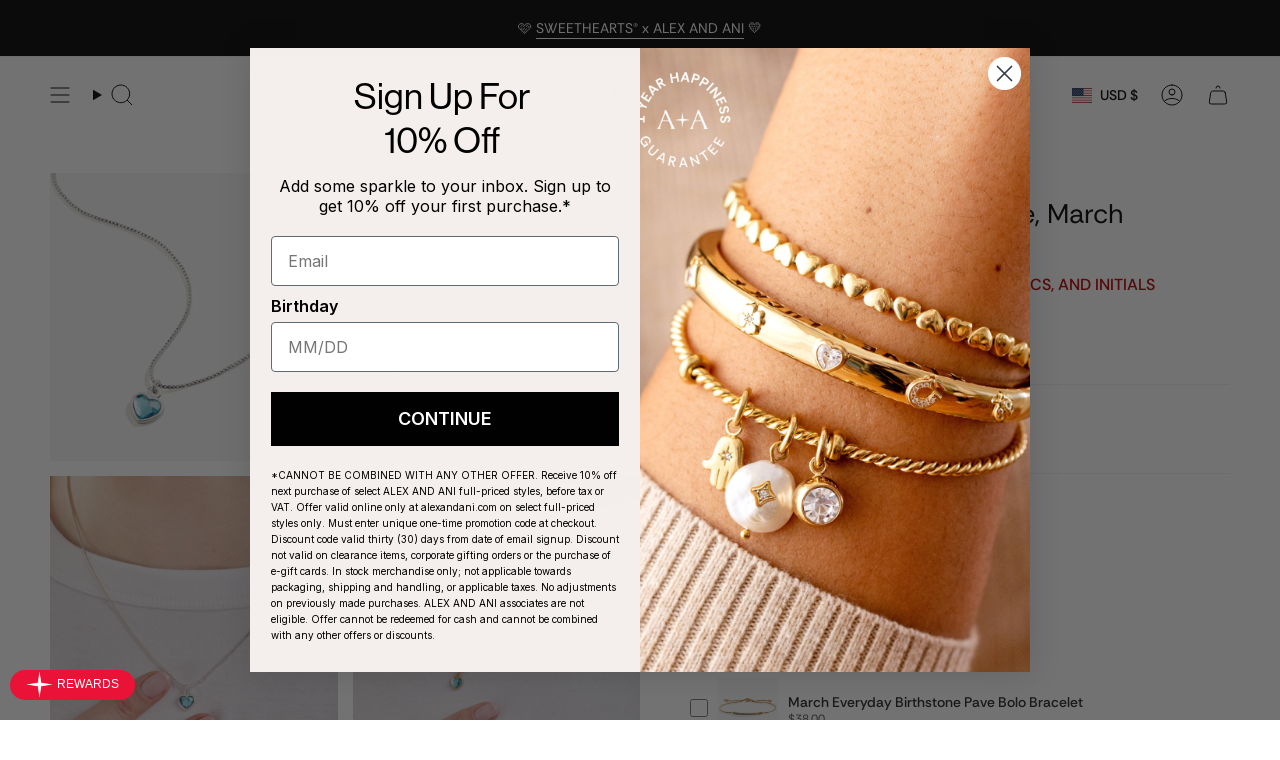

--- FILE ---
content_type: text/html; charset=utf-8
request_url: https://www.alexandani.com/products/aquamarine-heart-necklace-march-birthstone?section_id=api-product-grid-item
body_size: 987
content:
<div id="shopify-section-api-product-grid-item" class="shopify-section">

<div data-api-content><div class="grid-item product-item product-item--swatches product-item--centered product-item--outer-text  "
    id="product-item--api-product-grid-item-6651455570023"
    style="--swatch-size: var(--swatch-size-filters);"
    data-grid-item
  >
    <div class="product-item__image double__image" data-product-image>

      <a class="product-link" href="/products/aquamarine-heart-necklace-march-birthstone" aria-label="Aquamarine Heart Necklace, March Birthstone" data-product-link="/products/aquamarine-heart-necklace-march-birthstone"><div class="product-item__bg" data-product-image-default>

      <figure class="image-wrapper image-wrapper--cover lazy-image lazy-image--backfill is-loading" style="--aspect-ratio: 1;" data-aos="img-in"
  data-aos-delay="||itemAnimationDelay||"
  data-aos-duration="800"
  data-aos-anchor="||itemAnimationAnchor||"
  data-aos-easing="ease-out-quart"><img src="//www.alexandani.com/cdn/shop/products/aquamarine-heart-necklace-march-birthstone-front-A22ENHRT3SS.jpg?crop=center&amp;height=2000&amp;v=1649250409&amp;width=2000" alt="Silver" width="2000" height="2000" loading="eager" srcset="//www.alexandani.com/cdn/shop/products/aquamarine-heart-necklace-march-birthstone-front-A22ENHRT3SS.jpg?v=1649250409&amp;width=136 136w, //www.alexandani.com/cdn/shop/products/aquamarine-heart-necklace-march-birthstone-front-A22ENHRT3SS.jpg?v=1649250409&amp;width=160 160w, //www.alexandani.com/cdn/shop/products/aquamarine-heart-necklace-march-birthstone-front-A22ENHRT3SS.jpg?v=1649250409&amp;width=180 180w, //www.alexandani.com/cdn/shop/products/aquamarine-heart-necklace-march-birthstone-front-A22ENHRT3SS.jpg?v=1649250409&amp;width=220 220w, //www.alexandani.com/cdn/shop/products/aquamarine-heart-necklace-march-birthstone-front-A22ENHRT3SS.jpg?v=1649250409&amp;width=254 254w, //www.alexandani.com/cdn/shop/products/aquamarine-heart-necklace-march-birthstone-front-A22ENHRT3SS.jpg?v=1649250409&amp;width=284 284w, //www.alexandani.com/cdn/shop/products/aquamarine-heart-necklace-march-birthstone-front-A22ENHRT3SS.jpg?v=1649250409&amp;width=292 292w, //www.alexandani.com/cdn/shop/products/aquamarine-heart-necklace-march-birthstone-front-A22ENHRT3SS.jpg?v=1649250409&amp;width=320 320w, //www.alexandani.com/cdn/shop/products/aquamarine-heart-necklace-march-birthstone-front-A22ENHRT3SS.jpg?v=1649250409&amp;width=480 480w, //www.alexandani.com/cdn/shop/products/aquamarine-heart-necklace-march-birthstone-front-A22ENHRT3SS.jpg?v=1649250409&amp;width=528 528w, //www.alexandani.com/cdn/shop/products/aquamarine-heart-necklace-march-birthstone-front-A22ENHRT3SS.jpg?v=1649250409&amp;width=640 640w, //www.alexandani.com/cdn/shop/products/aquamarine-heart-necklace-march-birthstone-front-A22ENHRT3SS.jpg?v=1649250409&amp;width=720 720w, //www.alexandani.com/cdn/shop/products/aquamarine-heart-necklace-march-birthstone-front-A22ENHRT3SS.jpg?v=1649250409&amp;width=960 960w, //www.alexandani.com/cdn/shop/products/aquamarine-heart-necklace-march-birthstone-front-A22ENHRT3SS.jpg?v=1649250409&amp;width=1080 1080w, //www.alexandani.com/cdn/shop/products/aquamarine-heart-necklace-march-birthstone-front-A22ENHRT3SS.jpg?v=1649250409&amp;width=1296 1296w, //www.alexandani.com/cdn/shop/products/aquamarine-heart-necklace-march-birthstone-front-A22ENHRT3SS.jpg?v=1649250409&amp;width=1512 1512w, //www.alexandani.com/cdn/shop/products/aquamarine-heart-necklace-march-birthstone-front-A22ENHRT3SS.jpg?v=1649250409&amp;width=1728 1728w, //www.alexandani.com/cdn/shop/products/aquamarine-heart-necklace-march-birthstone-front-A22ENHRT3SS.jpg?v=1649250409&amp;width=1950 1950w, //www.alexandani.com/cdn/shop/products/aquamarine-heart-necklace-march-birthstone-front-A22ENHRT3SS.jpg?v=1649250409&amp;width=2000 2000w" sizes="100vw" fetchpriority="high" class=" is-loading ">
</figure>
&nbsp;</div>

          <hover-images class="product-item__bg__under">
                <div class="product-item__bg__slider" data-hover-slider>
                      <div class="product-item__bg__slide"
                        
                        data-hover-slide-touch
                      ><figure class="image-wrapper image-wrapper--cover lazy-image lazy-image--backfill is-loading" style="--aspect-ratio: 1;"><img src="//www.alexandani.com/cdn/shop/products/aquamarine-heart-necklace-march-birthstone-front-A22ENHRT3SS.jpg?crop=center&amp;height=2000&amp;v=1649250409&amp;width=2000" alt="Silver" width="2000" height="2000" loading="lazy" srcset="//www.alexandani.com/cdn/shop/products/aquamarine-heart-necklace-march-birthstone-front-A22ENHRT3SS.jpg?v=1649250409&amp;width=136 136w, //www.alexandani.com/cdn/shop/products/aquamarine-heart-necklace-march-birthstone-front-A22ENHRT3SS.jpg?v=1649250409&amp;width=160 160w, //www.alexandani.com/cdn/shop/products/aquamarine-heart-necklace-march-birthstone-front-A22ENHRT3SS.jpg?v=1649250409&amp;width=180 180w, //www.alexandani.com/cdn/shop/products/aquamarine-heart-necklace-march-birthstone-front-A22ENHRT3SS.jpg?v=1649250409&amp;width=220 220w, //www.alexandani.com/cdn/shop/products/aquamarine-heart-necklace-march-birthstone-front-A22ENHRT3SS.jpg?v=1649250409&amp;width=254 254w, //www.alexandani.com/cdn/shop/products/aquamarine-heart-necklace-march-birthstone-front-A22ENHRT3SS.jpg?v=1649250409&amp;width=284 284w, //www.alexandani.com/cdn/shop/products/aquamarine-heart-necklace-march-birthstone-front-A22ENHRT3SS.jpg?v=1649250409&amp;width=292 292w, //www.alexandani.com/cdn/shop/products/aquamarine-heart-necklace-march-birthstone-front-A22ENHRT3SS.jpg?v=1649250409&amp;width=320 320w, //www.alexandani.com/cdn/shop/products/aquamarine-heart-necklace-march-birthstone-front-A22ENHRT3SS.jpg?v=1649250409&amp;width=480 480w, //www.alexandani.com/cdn/shop/products/aquamarine-heart-necklace-march-birthstone-front-A22ENHRT3SS.jpg?v=1649250409&amp;width=528 528w, //www.alexandani.com/cdn/shop/products/aquamarine-heart-necklace-march-birthstone-front-A22ENHRT3SS.jpg?v=1649250409&amp;width=640 640w, //www.alexandani.com/cdn/shop/products/aquamarine-heart-necklace-march-birthstone-front-A22ENHRT3SS.jpg?v=1649250409&amp;width=720 720w, //www.alexandani.com/cdn/shop/products/aquamarine-heart-necklace-march-birthstone-front-A22ENHRT3SS.jpg?v=1649250409&amp;width=960 960w, //www.alexandani.com/cdn/shop/products/aquamarine-heart-necklace-march-birthstone-front-A22ENHRT3SS.jpg?v=1649250409&amp;width=1080 1080w, //www.alexandani.com/cdn/shop/products/aquamarine-heart-necklace-march-birthstone-front-A22ENHRT3SS.jpg?v=1649250409&amp;width=1296 1296w, //www.alexandani.com/cdn/shop/products/aquamarine-heart-necklace-march-birthstone-front-A22ENHRT3SS.jpg?v=1649250409&amp;width=1512 1512w, //www.alexandani.com/cdn/shop/products/aquamarine-heart-necklace-march-birthstone-front-A22ENHRT3SS.jpg?v=1649250409&amp;width=1728 1728w, //www.alexandani.com/cdn/shop/products/aquamarine-heart-necklace-march-birthstone-front-A22ENHRT3SS.jpg?v=1649250409&amp;width=1950 1950w, //www.alexandani.com/cdn/shop/products/aquamarine-heart-necklace-march-birthstone-front-A22ENHRT3SS.jpg?v=1649250409&amp;width=2000 2000w" sizes="100vw" class=" is-loading ">
</figure>
</div>
                    
                      <div class="product-item__bg__slide"
                        
                          data-hover-slide
                        
                        data-hover-slide-touch
                      ><figure class="image-wrapper image-wrapper--cover lazy-image lazy-image--backfill is-loading" style="--aspect-ratio: 1;"><img src="//www.alexandani.com/cdn/shop/products/aquamarine-heart-necklace-march-birthstone-model-A22ENHRT3SS.jpg?crop=center&amp;height=3681&amp;v=1686234178&amp;width=3681" alt="Gold" width="3681" height="3681" loading="lazy" srcset="//www.alexandani.com/cdn/shop/products/aquamarine-heart-necklace-march-birthstone-model-A22ENHRT3SS.jpg?v=1686234178&amp;width=136 136w, //www.alexandani.com/cdn/shop/products/aquamarine-heart-necklace-march-birthstone-model-A22ENHRT3SS.jpg?v=1686234178&amp;width=160 160w, //www.alexandani.com/cdn/shop/products/aquamarine-heart-necklace-march-birthstone-model-A22ENHRT3SS.jpg?v=1686234178&amp;width=180 180w, //www.alexandani.com/cdn/shop/products/aquamarine-heart-necklace-march-birthstone-model-A22ENHRT3SS.jpg?v=1686234178&amp;width=220 220w, //www.alexandani.com/cdn/shop/products/aquamarine-heart-necklace-march-birthstone-model-A22ENHRT3SS.jpg?v=1686234178&amp;width=254 254w, //www.alexandani.com/cdn/shop/products/aquamarine-heart-necklace-march-birthstone-model-A22ENHRT3SS.jpg?v=1686234178&amp;width=284 284w, //www.alexandani.com/cdn/shop/products/aquamarine-heart-necklace-march-birthstone-model-A22ENHRT3SS.jpg?v=1686234178&amp;width=292 292w, //www.alexandani.com/cdn/shop/products/aquamarine-heart-necklace-march-birthstone-model-A22ENHRT3SS.jpg?v=1686234178&amp;width=320 320w, //www.alexandani.com/cdn/shop/products/aquamarine-heart-necklace-march-birthstone-model-A22ENHRT3SS.jpg?v=1686234178&amp;width=480 480w, //www.alexandani.com/cdn/shop/products/aquamarine-heart-necklace-march-birthstone-model-A22ENHRT3SS.jpg?v=1686234178&amp;width=528 528w, //www.alexandani.com/cdn/shop/products/aquamarine-heart-necklace-march-birthstone-model-A22ENHRT3SS.jpg?v=1686234178&amp;width=640 640w, //www.alexandani.com/cdn/shop/products/aquamarine-heart-necklace-march-birthstone-model-A22ENHRT3SS.jpg?v=1686234178&amp;width=720 720w, //www.alexandani.com/cdn/shop/products/aquamarine-heart-necklace-march-birthstone-model-A22ENHRT3SS.jpg?v=1686234178&amp;width=960 960w, //www.alexandani.com/cdn/shop/products/aquamarine-heart-necklace-march-birthstone-model-A22ENHRT3SS.jpg?v=1686234178&amp;width=1080 1080w, //www.alexandani.com/cdn/shop/products/aquamarine-heart-necklace-march-birthstone-model-A22ENHRT3SS.jpg?v=1686234178&amp;width=1296 1296w, //www.alexandani.com/cdn/shop/products/aquamarine-heart-necklace-march-birthstone-model-A22ENHRT3SS.jpg?v=1686234178&amp;width=1512 1512w, //www.alexandani.com/cdn/shop/products/aquamarine-heart-necklace-march-birthstone-model-A22ENHRT3SS.jpg?v=1686234178&amp;width=1728 1728w, //www.alexandani.com/cdn/shop/products/aquamarine-heart-necklace-march-birthstone-model-A22ENHRT3SS.jpg?v=1686234178&amp;width=1950 1950w, //www.alexandani.com/cdn/shop/products/aquamarine-heart-necklace-march-birthstone-model-A22ENHRT3SS.jpg?v=1686234178&amp;width=3681 3681w" sizes="100vw" class=" is-loading ">
</figure>
</div>
                    </div>
              </hover-images></a>

      <span class="badge-box"
      data-aos="fade"
      data-aos-delay="||itemAnimationDelay||"
      data-aos-duration="800"
      data-aos-anchor="||itemAnimationAnchor||">BOGO 25% OFF</span>
    </div>

    <div class="product-information" data-product-information>
      <div class="product-item__info">
        <a class="product-link" href="/products/aquamarine-heart-necklace-march-birthstone" data-product-link="/products/aquamarine-heart-necklace-march-birthstone">
          <p class="product-item__title">Aquamarine Heart Necklace, March Birthstone</p>

          <div class="product-item__price__holder"><div class="product-item__price" data-product-price>
              
              
              <span class="price sale">
                
                  <span class="sold-out">Sold Out</span>
                
              </span>
              
            </div>
          </div>
        </a><div class="product-item__swatches__holder product-item__swatches__holder--circle product-item__swatches__holder--limited">
            <form class="radio__fieldset radio__fieldset--swatches radio__fieldset--pgi" data-grid-swatch-form data-fieldset>
          <grid-swatch class="selector-wrapper__scrollbar" data-scrollbar data-swatch-handle="aquamarine-heart-necklace-march-birthstone" data-swatch-label=" Finish" data-swatch-values="Silver:silver,Gold:gold"></grid-swatch></form>

            <span class="product-item__swatches__count">
              <span data-swatch-count>&nbsp;</span>
            </span>
          </div></div>
    </div>
  </div></div></div>

--- FILE ---
content_type: text/html; charset=utf-8
request_url: https://www.alexandani.com/apps/options/variants?handles=holiday-bow-gift-box,love-bow-gift-box,evergreen-gift-box,celebration-bow-gift-box
body_size: -480
content:

[
              {
                "id": 41767347847271,
                "product_title": "Holiday Bow Gift Box",
                "title": "Holiday Blue",
                "price": 400,
                "available": false,
                "inventory_management": "shopify",
                "inventory_policy": "deny",
                "inventory_quantity": 0
              }
            
,
              {
                "id": 41767349289063,
                "product_title": "Love Bow Gift Box",
                "title": "Love Red",
                "price": 400,
                "available": true,
                "inventory_management": "shopify",
                "inventory_policy": "deny",
                "inventory_quantity": 8701
              }
            
,
              {
                "id": 41767353548903,
                "product_title": "Classic Bow Gift Box",
                "title": "Classic Plum",
                "price": 400,
                "available": true,
                "inventory_management": "shopify",
                "inventory_policy": "deny",
                "inventory_quantity": 16736
              }
            
,
              {
                "id": 41767349944423,
                "product_title": "Celebration Bow Gift Box",
                "title": "Celebration Purple",
                "price": 400,
                "available": true,
                "inventory_management": "shopify",
                "inventory_policy": "deny",
                "inventory_quantity": 21883
              }
            
]
    

--- FILE ---
content_type: text/html; charset=utf-8
request_url: https://www.alexandani.com/apps/reviews/products?url=https:/www.alexandani.com/products/aquamarine-heart-necklace-march-birthstone
body_size: 1085
content:
 [ { "@context": "http://schema.org",  "@type": "ProductGroup",  "@id": "https://www.alexandani.com/products/aquamarine-heart-necklace-march-birthstone#product_sp_schemaplus", "mainEntityOfPage": { "@type": "WebPage", "@id": "https://www.alexandani.com/products/aquamarine-heart-necklace-march-birthstone#webpage_sp_schemaplus", "sdDatePublished": "2026-01-22T03:23-0500", "sdPublisher": { "@context": "http://schema.org", "@type": "Organization", "@id": "https://schemaplus.io", "name": "SchemaPlus App" } }, "additionalProperty": [    { "@type": "PropertyValue", "name" : "Tags", "value": [  "_badge_BOGO_25%_OFF",  "Birthstone: Aquamarine",  "Code: Not License",  "Collection: Gemstones + Crystals",  "Collection: Gifts",  "Collection: Last Chance",  "Collection: Zodiacs + Birthstones",  "Config: Abandon Cart Eligible",  "Config: Clearance Promo",  "Department: Necklace",  "Discount: Store",  "ExCo: Blue",  "Flow: Low Stock",  "Launch: 04-07-2022",  "Meaning: Love",  "Milestone: Birthday",  "Month: March",  "Necklace Class: Chain",  "Necklace Type: Adjustable Clasp",  "Necklace Type: Charm",  "NuORDER Active: true",  "NuORDER Sync: true",  "Occasion: Anniversary",  "Occasion: Easter",  "Occasion: Galentine's Day",  "Occasion: Mother's Day",  "Occasion: Wedding + Engagement",  "Personalize: Birthstone",  "Price: Clearance",  "Promo: Zodiac BOGO",  "Relationship: Aunt",  "Relationship: Daughter",  "Relationship: Friend",  "Relationship: Goddaughter",  "Relationship: Godmother",  "Relationship: Granddaughter",  "Relationship: Grandmother",  "Relationship: Mother",  "Relationship: Sister",  "Relationship: Wife",  "ROKT: PostPurchase",  "Season: Spring",  "Shop: March Birthdays",  "Shop: Zodiacs + Birthstones",  "Style: Timeless",  "Symbol: All",  "Symbol: Heart",  "Trend: 90's Nostalgia",  "Trend: Love + Luck",  "Type: Core1",  "Upload: Retail",  "Year: 2022",  "Zodiac: Aries"  ] }   ,{"@type": "PropertyValue", "name" : "Finish", "value": [  "Silver",  "Gold"  ] }   ],     "brand": { "@type": "Brand", "name": "Alex and Ani",  "url": "https://www.alexandani.com/collections/vendors?q=Alex%20and%20Ani"  },  "category":"Necklaces", "color": "", "depth":"", "height":"", "itemCondition":"http://schema.org/NewCondition", "logo":"", "manufacturer":"", "material": "", "model":"",  "hasVariant": [         { "@type" : "Product",  "name" : "Silver",   "sku": "A22ENHRT3SS",   "gtin12": "886787203830", "mpn": "",   "image": "https://www.alexandani.com/cdn/shop/products/aquamarine-heart-necklace-march-birthstone-front-A22ENHRT3SS.jpg?v=1649250409&width=600",     "description": "A color representing good health, the Aquamarine Crystal is believed to enhance well-being. It encourages you to clear the mind, build courage, and radiate peace.",  "offers": { "@type": "Offer", "url": "https://www.alexandani.com/products/aquamarine-heart-necklace-march-birthstone?variant=39674918010983", "@id": "39674918010983",  "inventoryLevel": { "@type": "QuantitativeValue", "value": "0" },    "availability": "http://schema.org/OutOfStock",     "price" : 30.0, "priceSpecification": [ { "@type": "UnitPriceSpecification", "price": 30.0, "priceCurrency": "USD" }  ],      "priceCurrency": "USD", "description": "USD-3000-$30.00-$30.00 USD-30.00", "priceValidUntil": "2030-12-21",    "shippingDetails": [  { "@type": "OfferShippingDetails", "shippingRate": { "@type": "MonetaryAmount",    "currency": "USD" }, "shippingDestination": { "@type": "DefinedRegion", "addressCountry": [  ] }, "deliveryTime": { "@type": "ShippingDeliveryTime", "handlingTime": { "@type": "QuantitativeValue", "minValue": "", "maxValue": "", "unitCode": "DAY" }, "transitTime": { "@type": "QuantitativeValue", "minValue": "", "maxValue": "", "unitCode": "DAY" } }  }  ],   "itemCondition":"http://schema.org/NewCondition",  "brand": { "@type": "Brand", "name": "Alex and Ani",  "url": "https://www.alexandani.com/collections/vendors?q=Alex%20and%20Ani"  },  "seller": { "@type": "Organization", "name": "ALEX AND ANI", "@id": "https://www.alexandani.com#organization_sp_schemaplus" } }   },      { "@type" : "Product",  "name" : "Gold",   "sku": "A22ENHRT3SG",   "gtin12": "886787203847", "mpn": "",   "image": "https://www.alexandani.com/cdn/shop/products/aquamarine-heart-necklace-march-birthstone-front-A22ENHRT3SG.jpg?v=1686234178&width=600",     "description": "A color representing good health, the Aquamarine Crystal is believed to enhance well-being. It encourages you to clear the mind, build courage, and radiate peace.",  "offers": { "@type": "Offer", "url": "https://www.alexandani.com/products/aquamarine-heart-necklace-march-birthstone?variant=39674918240359", "@id": "39674918240359",  "inventoryLevel": { "@type": "QuantitativeValue", "value": "0" },    "availability": "http://schema.org/OutOfStock",     "price" : 52.0, "priceSpecification": [ { "@type": "UnitPriceSpecification", "price": 52.0, "priceCurrency": "USD" }  ],      "priceCurrency": "USD", "description": "USD-5200-$52.00-$52.00 USD-52.00", "priceValidUntil": "2030-12-21",    "shippingDetails": [  { "@type": "OfferShippingDetails", "shippingRate": { "@type": "MonetaryAmount",    "currency": "USD" }, "shippingDestination": { "@type": "DefinedRegion", "addressCountry": [  ] }, "deliveryTime": { "@type": "ShippingDeliveryTime", "handlingTime": { "@type": "QuantitativeValue", "minValue": "", "maxValue": "", "unitCode": "DAY" }, "transitTime": { "@type": "QuantitativeValue", "minValue": "", "maxValue": "", "unitCode": "DAY" } }  }  ],   "itemCondition":"http://schema.org/NewCondition",  "brand": { "@type": "Brand", "name": "Alex and Ani",  "url": "https://www.alexandani.com/collections/vendors?q=Alex%20and%20Ani"  },  "seller": { "@type": "Organization", "name": "ALEX AND ANI", "@id": "https://www.alexandani.com#organization_sp_schemaplus" } }   }    ],   "productGroupID":"6651455570023",  "productionDate":"", "purchaseDate":"", "releaseDate":"",  "review": "",   "sku": null,   "mpn": null,  "weight": { "@type": "QuantitativeValue", "unitCode": "LBR", "value": "" }, "width":"",    "description": "A color representing good health, the Aquamarine Crystal is believed to enhance well-being. It encourages you to clear the mind, build courage, and radiate peace.",  "image": [      "https:\/\/www.alexandani.com\/cdn\/shop\/products\/aquamarine-heart-necklace-march-birthstone-front-A22ENHRT3SS.jpg?v=1649250409\u0026width=600"    ,"https:\/\/www.alexandani.com\/cdn\/shop\/products\/aquamarine-heart-necklace-march-birthstone-model-A22ENHRT3SS.jpg?v=1686234178\u0026width=600"    ,"https:\/\/www.alexandani.com\/cdn\/shop\/products\/aquamarine-heart-necklace-march-birthstone-front-A22ENHRT3SG.jpg?v=1686234178\u0026width=600"    ,"https:\/\/www.alexandani.com\/cdn\/shop\/products\/aquamarine-heart-necklace-march-birthstone-model-A22ENHRT3SG.jpg?v=1649250399\u0026width=600"      ,"https:\/\/www.alexandani.com\/cdn\/shop\/products\/aquamarine-heart-necklace-march-birthstone-front-A22ENHRT3SS.jpg?v=1649250409\u0026width=600"    ], "name": "Aquamarine Heart Necklace, March Birthstone", "url": "https://www.alexandani.com/products/aquamarine-heart-necklace-march-birthstone" }      ]

--- FILE ---
content_type: text/css;charset=UTF-8
request_url: https://cached.rebuyengine.com/api/v1/widgets/styles?id=176151&format=css&cache_key=1769054700
body_size: -601
content:
#rebuy-widget-176151 .rebuy-product-block .rebuy-product-info .rebuy-product-title.clickable,.rebuy-recommended-products .rebuy-product-block .rebuy-product-info .rebuy-product-title.clickable{cursor:pointer;pointer-events:auto;text-wrap:auto}#rebuy-widget-176151 .description{text-wrap:auto!important}

--- FILE ---
content_type: text/javascript; charset=utf-8
request_url: https://www.alexandani.com/products/aquamarine-heart-necklace-march-birthstone.js
body_size: 944
content:
{"id":6651455570023,"title":"Aquamarine Heart Necklace, March Birthstone","handle":"aquamarine-heart-necklace-march-birthstone","description":"\u003cp\u003eA color representing good health, the Aquamarine Crystal is believed to enhance well-being. It encourages you to clear the mind, build courage, and radiate peace.\u003c\/p\u003e","published_at":"2022-04-07T05:44:51-04:00","created_at":"2022-03-25T09:20:00-04:00","vendor":"Alex and Ani","type":"Necklaces","tags":["_badge_BOGO_25%_OFF","Birthstone: Aquamarine","Code: Not License","Collection: Gemstones + Crystals","Collection: Gifts","Collection: Last Chance","Collection: Zodiacs + Birthstones","Config: Abandon Cart Eligible","Config: Clearance Promo","Department: Necklace","Discount: Store","ExCo: Blue","Flow: Low Stock","Launch: 04-07-2022","Meaning: Love","Milestone: Birthday","Month: March","Necklace Class: Chain","Necklace Type: Adjustable Clasp","Necklace Type: Charm","NuORDER Active: true","NuORDER Sync: true","Occasion: Anniversary","Occasion: Easter","Occasion: Galentine's Day","Occasion: Mother's Day","Occasion: Wedding + Engagement","Personalize: Birthstone","Price: Clearance","Promo: Zodiac BOGO","Relationship: Aunt","Relationship: Daughter","Relationship: Friend","Relationship: Goddaughter","Relationship: Godmother","Relationship: Granddaughter","Relationship: Grandmother","Relationship: Mother","Relationship: Sister","Relationship: Wife","ROKT: PostPurchase","Season: Spring","Shop: March Birthdays","Shop: Zodiacs + Birthstones","Style: Timeless","Symbol: All","Symbol: Heart","Trend: 90's Nostalgia","Trend: Love + Luck","Type: Core1","Upload: Retail","Year: 2022","Zodiac: Aries"],"price":3000,"price_min":3000,"price_max":5200,"available":false,"price_varies":true,"compare_at_price":6400,"compare_at_price_min":6400,"compare_at_price_max":6400,"compare_at_price_varies":false,"variants":[{"id":39674918010983,"title":"Silver","option1":"Silver","option2":null,"option3":null,"sku":"A22ENHRT3SS","requires_shipping":true,"taxable":true,"featured_image":{"id":29313106051175,"product_id":6651455570023,"position":1,"created_at":"2022-04-06T09:06:11-04:00","updated_at":"2022-04-06T09:06:49-04:00","alt":"Silver","width":2000,"height":2000,"src":"https:\/\/cdn.shopify.com\/s\/files\/1\/0269\/9558\/9223\/products\/aquamarine-heart-necklace-march-birthstone-front-A22ENHRT3SS.jpg?v=1649250409","variant_ids":[39674918010983]},"available":false,"name":"Aquamarine Heart Necklace, March Birthstone - Silver","public_title":"Silver","options":["Silver"],"price":3000,"weight":286,"compare_at_price":6400,"inventory_management":"shopify","barcode":"886787203830","featured_media":{"alt":"Silver","id":21819239497831,"position":1,"preview_image":{"aspect_ratio":1.0,"height":2000,"width":2000,"src":"https:\/\/cdn.shopify.com\/s\/files\/1\/0269\/9558\/9223\/products\/aquamarine-heart-necklace-march-birthstone-front-A22ENHRT3SS.jpg?v=1649250409"}},"quantity_rule":{"min":1,"max":null,"increment":1},"quantity_price_breaks":[],"requires_selling_plan":false,"selling_plan_allocations":[]},{"id":39674918240359,"title":"Gold","option1":"Gold","option2":null,"option3":null,"sku":"A22ENHRT3SG","requires_shipping":true,"taxable":true,"featured_image":{"id":29313106083943,"product_id":6651455570023,"position":3,"created_at":"2022-04-06T09:06:11-04:00","updated_at":"2023-06-08T10:22:58-04:00","alt":"Gold","width":2000,"height":1999,"src":"https:\/\/cdn.shopify.com\/s\/files\/1\/0269\/9558\/9223\/products\/aquamarine-heart-necklace-march-birthstone-front-A22ENHRT3SG.jpg?v=1686234178","variant_ids":[39674918240359]},"available":false,"name":"Aquamarine Heart Necklace, March Birthstone - Gold","public_title":"Gold","options":["Gold"],"price":5200,"weight":286,"compare_at_price":6400,"inventory_management":"shopify","barcode":"886787203847","featured_media":{"alt":"Gold","id":21819239465063,"position":3,"preview_image":{"aspect_ratio":1.001,"height":1999,"width":2000,"src":"https:\/\/cdn.shopify.com\/s\/files\/1\/0269\/9558\/9223\/products\/aquamarine-heart-necklace-march-birthstone-front-A22ENHRT3SG.jpg?v=1686234178"}},"quantity_rule":{"min":1,"max":null,"increment":1},"quantity_price_breaks":[],"requires_selling_plan":false,"selling_plan_allocations":[]}],"images":["\/\/cdn.shopify.com\/s\/files\/1\/0269\/9558\/9223\/products\/aquamarine-heart-necklace-march-birthstone-front-A22ENHRT3SS.jpg?v=1649250409","\/\/cdn.shopify.com\/s\/files\/1\/0269\/9558\/9223\/products\/aquamarine-heart-necklace-march-birthstone-model-A22ENHRT3SS.jpg?v=1686234178","\/\/cdn.shopify.com\/s\/files\/1\/0269\/9558\/9223\/products\/aquamarine-heart-necklace-march-birthstone-front-A22ENHRT3SG.jpg?v=1686234178","\/\/cdn.shopify.com\/s\/files\/1\/0269\/9558\/9223\/products\/aquamarine-heart-necklace-march-birthstone-model-A22ENHRT3SG.jpg?v=1649250399"],"featured_image":"\/\/cdn.shopify.com\/s\/files\/1\/0269\/9558\/9223\/products\/aquamarine-heart-necklace-march-birthstone-front-A22ENHRT3SS.jpg?v=1649250409","options":[{"name":"Finish","position":1,"values":["Silver","Gold"]}],"url":"\/products\/aquamarine-heart-necklace-march-birthstone","media":[{"alt":"Silver","id":21819239497831,"position":1,"preview_image":{"aspect_ratio":1.0,"height":2000,"width":2000,"src":"https:\/\/cdn.shopify.com\/s\/files\/1\/0269\/9558\/9223\/products\/aquamarine-heart-necklace-march-birthstone-front-A22ENHRT3SS.jpg?v=1649250409"},"aspect_ratio":1.0,"height":2000,"media_type":"image","src":"https:\/\/cdn.shopify.com\/s\/files\/1\/0269\/9558\/9223\/products\/aquamarine-heart-necklace-march-birthstone-front-A22ENHRT3SS.jpg?v=1649250409","width":2000},{"alt":"Gold","id":21819240939623,"position":2,"preview_image":{"aspect_ratio":1.0,"height":3681,"width":3681,"src":"https:\/\/cdn.shopify.com\/s\/files\/1\/0269\/9558\/9223\/products\/aquamarine-heart-necklace-march-birthstone-model-A22ENHRT3SS.jpg?v=1686234178"},"aspect_ratio":1.0,"height":3681,"media_type":"image","src":"https:\/\/cdn.shopify.com\/s\/files\/1\/0269\/9558\/9223\/products\/aquamarine-heart-necklace-march-birthstone-model-A22ENHRT3SS.jpg?v=1686234178","width":3681},{"alt":"Gold","id":21819239465063,"position":3,"preview_image":{"aspect_ratio":1.001,"height":1999,"width":2000,"src":"https:\/\/cdn.shopify.com\/s\/files\/1\/0269\/9558\/9223\/products\/aquamarine-heart-necklace-march-birthstone-front-A22ENHRT3SG.jpg?v=1686234178"},"aspect_ratio":1.001,"height":1999,"media_type":"image","src":"https:\/\/cdn.shopify.com\/s\/files\/1\/0269\/9558\/9223\/products\/aquamarine-heart-necklace-march-birthstone-front-A22ENHRT3SG.jpg?v=1686234178","width":2000},{"alt":"Gold","id":21819240972391,"position":4,"preview_image":{"aspect_ratio":1.0,"height":3681,"width":3681,"src":"https:\/\/cdn.shopify.com\/s\/files\/1\/0269\/9558\/9223\/products\/aquamarine-heart-necklace-march-birthstone-model-A22ENHRT3SG.jpg?v=1649250399"},"aspect_ratio":1.0,"height":3681,"media_type":"image","src":"https:\/\/cdn.shopify.com\/s\/files\/1\/0269\/9558\/9223\/products\/aquamarine-heart-necklace-march-birthstone-model-A22ENHRT3SG.jpg?v=1649250399","width":3681}],"requires_selling_plan":false,"selling_plan_groups":[]}

--- FILE ---
content_type: text/javascript; charset=utf-8
request_url: https://www.alexandani.com/products/aquamarine-heart-necklace-march-birthstone.js
body_size: 807
content:
{"id":6651455570023,"title":"Aquamarine Heart Necklace, March Birthstone","handle":"aquamarine-heart-necklace-march-birthstone","description":"\u003cp\u003eA color representing good health, the Aquamarine Crystal is believed to enhance well-being. It encourages you to clear the mind, build courage, and radiate peace.\u003c\/p\u003e","published_at":"2022-04-07T05:44:51-04:00","created_at":"2022-03-25T09:20:00-04:00","vendor":"Alex and Ani","type":"Necklaces","tags":["_badge_BOGO_25%_OFF","Birthstone: Aquamarine","Code: Not License","Collection: Gemstones + Crystals","Collection: Gifts","Collection: Last Chance","Collection: Zodiacs + Birthstones","Config: Abandon Cart Eligible","Config: Clearance Promo","Department: Necklace","Discount: Store","ExCo: Blue","Flow: Low Stock","Launch: 04-07-2022","Meaning: Love","Milestone: Birthday","Month: March","Necklace Class: Chain","Necklace Type: Adjustable Clasp","Necklace Type: Charm","NuORDER Active: true","NuORDER Sync: true","Occasion: Anniversary","Occasion: Easter","Occasion: Galentine's Day","Occasion: Mother's Day","Occasion: Wedding + Engagement","Personalize: Birthstone","Price: Clearance","Promo: Zodiac BOGO","Relationship: Aunt","Relationship: Daughter","Relationship: Friend","Relationship: Goddaughter","Relationship: Godmother","Relationship: Granddaughter","Relationship: Grandmother","Relationship: Mother","Relationship: Sister","Relationship: Wife","ROKT: PostPurchase","Season: Spring","Shop: March Birthdays","Shop: Zodiacs + Birthstones","Style: Timeless","Symbol: All","Symbol: Heart","Trend: 90's Nostalgia","Trend: Love + Luck","Type: Core1","Upload: Retail","Year: 2022","Zodiac: Aries"],"price":3000,"price_min":3000,"price_max":5200,"available":false,"price_varies":true,"compare_at_price":6400,"compare_at_price_min":6400,"compare_at_price_max":6400,"compare_at_price_varies":false,"variants":[{"id":39674918010983,"title":"Silver","option1":"Silver","option2":null,"option3":null,"sku":"A22ENHRT3SS","requires_shipping":true,"taxable":true,"featured_image":{"id":29313106051175,"product_id":6651455570023,"position":1,"created_at":"2022-04-06T09:06:11-04:00","updated_at":"2022-04-06T09:06:49-04:00","alt":"Silver","width":2000,"height":2000,"src":"https:\/\/cdn.shopify.com\/s\/files\/1\/0269\/9558\/9223\/products\/aquamarine-heart-necklace-march-birthstone-front-A22ENHRT3SS.jpg?v=1649250409","variant_ids":[39674918010983]},"available":false,"name":"Aquamarine Heart Necklace, March Birthstone - Silver","public_title":"Silver","options":["Silver"],"price":3000,"weight":286,"compare_at_price":6400,"inventory_management":"shopify","barcode":"886787203830","featured_media":{"alt":"Silver","id":21819239497831,"position":1,"preview_image":{"aspect_ratio":1.0,"height":2000,"width":2000,"src":"https:\/\/cdn.shopify.com\/s\/files\/1\/0269\/9558\/9223\/products\/aquamarine-heart-necklace-march-birthstone-front-A22ENHRT3SS.jpg?v=1649250409"}},"quantity_rule":{"min":1,"max":null,"increment":1},"quantity_price_breaks":[],"requires_selling_plan":false,"selling_plan_allocations":[]},{"id":39674918240359,"title":"Gold","option1":"Gold","option2":null,"option3":null,"sku":"A22ENHRT3SG","requires_shipping":true,"taxable":true,"featured_image":{"id":29313106083943,"product_id":6651455570023,"position":3,"created_at":"2022-04-06T09:06:11-04:00","updated_at":"2023-06-08T10:22:58-04:00","alt":"Gold","width":2000,"height":1999,"src":"https:\/\/cdn.shopify.com\/s\/files\/1\/0269\/9558\/9223\/products\/aquamarine-heart-necklace-march-birthstone-front-A22ENHRT3SG.jpg?v=1686234178","variant_ids":[39674918240359]},"available":false,"name":"Aquamarine Heart Necklace, March Birthstone - Gold","public_title":"Gold","options":["Gold"],"price":5200,"weight":286,"compare_at_price":6400,"inventory_management":"shopify","barcode":"886787203847","featured_media":{"alt":"Gold","id":21819239465063,"position":3,"preview_image":{"aspect_ratio":1.001,"height":1999,"width":2000,"src":"https:\/\/cdn.shopify.com\/s\/files\/1\/0269\/9558\/9223\/products\/aquamarine-heart-necklace-march-birthstone-front-A22ENHRT3SG.jpg?v=1686234178"}},"quantity_rule":{"min":1,"max":null,"increment":1},"quantity_price_breaks":[],"requires_selling_plan":false,"selling_plan_allocations":[]}],"images":["\/\/cdn.shopify.com\/s\/files\/1\/0269\/9558\/9223\/products\/aquamarine-heart-necklace-march-birthstone-front-A22ENHRT3SS.jpg?v=1649250409","\/\/cdn.shopify.com\/s\/files\/1\/0269\/9558\/9223\/products\/aquamarine-heart-necklace-march-birthstone-model-A22ENHRT3SS.jpg?v=1686234178","\/\/cdn.shopify.com\/s\/files\/1\/0269\/9558\/9223\/products\/aquamarine-heart-necklace-march-birthstone-front-A22ENHRT3SG.jpg?v=1686234178","\/\/cdn.shopify.com\/s\/files\/1\/0269\/9558\/9223\/products\/aquamarine-heart-necklace-march-birthstone-model-A22ENHRT3SG.jpg?v=1649250399"],"featured_image":"\/\/cdn.shopify.com\/s\/files\/1\/0269\/9558\/9223\/products\/aquamarine-heart-necklace-march-birthstone-front-A22ENHRT3SS.jpg?v=1649250409","options":[{"name":"Finish","position":1,"values":["Silver","Gold"]}],"url":"\/products\/aquamarine-heart-necklace-march-birthstone","media":[{"alt":"Silver","id":21819239497831,"position":1,"preview_image":{"aspect_ratio":1.0,"height":2000,"width":2000,"src":"https:\/\/cdn.shopify.com\/s\/files\/1\/0269\/9558\/9223\/products\/aquamarine-heart-necklace-march-birthstone-front-A22ENHRT3SS.jpg?v=1649250409"},"aspect_ratio":1.0,"height":2000,"media_type":"image","src":"https:\/\/cdn.shopify.com\/s\/files\/1\/0269\/9558\/9223\/products\/aquamarine-heart-necklace-march-birthstone-front-A22ENHRT3SS.jpg?v=1649250409","width":2000},{"alt":"Gold","id":21819240939623,"position":2,"preview_image":{"aspect_ratio":1.0,"height":3681,"width":3681,"src":"https:\/\/cdn.shopify.com\/s\/files\/1\/0269\/9558\/9223\/products\/aquamarine-heart-necklace-march-birthstone-model-A22ENHRT3SS.jpg?v=1686234178"},"aspect_ratio":1.0,"height":3681,"media_type":"image","src":"https:\/\/cdn.shopify.com\/s\/files\/1\/0269\/9558\/9223\/products\/aquamarine-heart-necklace-march-birthstone-model-A22ENHRT3SS.jpg?v=1686234178","width":3681},{"alt":"Gold","id":21819239465063,"position":3,"preview_image":{"aspect_ratio":1.001,"height":1999,"width":2000,"src":"https:\/\/cdn.shopify.com\/s\/files\/1\/0269\/9558\/9223\/products\/aquamarine-heart-necklace-march-birthstone-front-A22ENHRT3SG.jpg?v=1686234178"},"aspect_ratio":1.001,"height":1999,"media_type":"image","src":"https:\/\/cdn.shopify.com\/s\/files\/1\/0269\/9558\/9223\/products\/aquamarine-heart-necklace-march-birthstone-front-A22ENHRT3SG.jpg?v=1686234178","width":2000},{"alt":"Gold","id":21819240972391,"position":4,"preview_image":{"aspect_ratio":1.0,"height":3681,"width":3681,"src":"https:\/\/cdn.shopify.com\/s\/files\/1\/0269\/9558\/9223\/products\/aquamarine-heart-necklace-march-birthstone-model-A22ENHRT3SG.jpg?v=1649250399"},"aspect_ratio":1.0,"height":3681,"media_type":"image","src":"https:\/\/cdn.shopify.com\/s\/files\/1\/0269\/9558\/9223\/products\/aquamarine-heart-necklace-march-birthstone-model-A22ENHRT3SG.jpg?v=1649250399","width":3681}],"requires_selling_plan":false,"selling_plan_groups":[]}

--- FILE ---
content_type: text/javascript; charset=utf-8
request_url: https://www.alexandani.com/products/love-greeting-card.js
body_size: 1035
content:
{"id":7360880607335,"title":"Love Greeting Card","handle":"love-greeting-card","description":"\u003cp\u003eSend a burst of joy with this playful Love Greeting Card! Perfect for sharing your sweetest messages, it’s designed to make hearts smile and moments memorable. Bright, cheerful, and full of charm—this card turns any occasion into a celebration of love and laughter.\u003c\/p\u003e","published_at":"2025-09-05T14:27:23-04:00","created_at":"2025-08-13T12:45:58-04:00","vendor":"Alex and Ani","type":"Accessories","tags":["_badge_New","Accessories Sub Collection: Gifting","Code: Not License","Collection: Gift Box","Collection: Just In","Collection: Last Chance","Collection: New Arrival","Collection: VDAY2026","Config: Abandon Cart Eligible","Config: Core Promo","Department: Accessories","Final Sale 12.23.25","Flow: Add Envelope","H25: BF Exclusion","Loop: Single Variant","LS26: Galentine","LS26: Girlfriend","LS26: Partner Gifts","New Gift Wrap","Price: Full","Siblings: Greeting Card"],"price":300,"price_min":300,"price_max":300,"available":true,"price_varies":false,"compare_at_price":null,"compare_at_price_min":0,"compare_at_price_max":0,"compare_at_price_varies":false,"variants":[{"id":41767417217127,"title":"Red","option1":"Red","option2":null,"option3":null,"sku":"AAPACKGCLOV25","requires_shipping":true,"taxable":true,"featured_image":{"id":37595895595111,"product_id":7360880607335,"position":1,"created_at":"2025-08-21T11:32:35-04:00","updated_at":"2025-12-05T15:20:14-05:00","alt":"Red","width":2000,"height":2000,"src":"https:\/\/cdn.shopify.com\/s\/files\/1\/0269\/9558\/9223\/files\/love-greeting-card-1-AAPACKGCLOV25.jpg?v=1764966014","variant_ids":[41767417217127]},"available":true,"name":"Love Greeting Card - Red","public_title":"Red","options":["Red"],"price":300,"weight":0,"compare_at_price":null,"inventory_management":"shopify","barcode":"886787001993","featured_media":{"alt":"Red","id":29337107398759,"position":1,"preview_image":{"aspect_ratio":1.0,"height":2000,"width":2000,"src":"https:\/\/cdn.shopify.com\/s\/files\/1\/0269\/9558\/9223\/files\/love-greeting-card-1-AAPACKGCLOV25.jpg?v=1764966014"}},"quantity_rule":{"min":1,"max":null,"increment":1},"quantity_price_breaks":[],"requires_selling_plan":false,"selling_plan_allocations":[]}],"images":["\/\/cdn.shopify.com\/s\/files\/1\/0269\/9558\/9223\/files\/love-greeting-card-1-AAPACKGCLOV25.jpg?v=1764966014","\/\/cdn.shopify.com\/s\/files\/1\/0269\/9558\/9223\/files\/love-greeting-card-3-AAPACKGCLOV25_5feb5d61-1e09-42bd-b89d-dd0b8b21e4e7.jpg?v=1764966014","\/\/cdn.shopify.com\/s\/files\/1\/0269\/9558\/9223\/files\/love-greeting-card-2-AAPACKGCLOV25.jpg?v=1757533541","\/\/cdn.shopify.com\/s\/files\/1\/0269\/9558\/9223\/files\/holiday-greeting-envelope.jpg?v=1757526684"],"featured_image":"\/\/cdn.shopify.com\/s\/files\/1\/0269\/9558\/9223\/files\/love-greeting-card-1-AAPACKGCLOV25.jpg?v=1764966014","options":[{"name":"Color","position":1,"values":["Red"]}],"url":"\/products\/love-greeting-card","media":[{"alt":"Red","id":29337107398759,"position":1,"preview_image":{"aspect_ratio":1.0,"height":2000,"width":2000,"src":"https:\/\/cdn.shopify.com\/s\/files\/1\/0269\/9558\/9223\/files\/love-greeting-card-1-AAPACKGCLOV25.jpg?v=1764966014"},"aspect_ratio":1.0,"height":2000,"media_type":"image","src":"https:\/\/cdn.shopify.com\/s\/files\/1\/0269\/9558\/9223\/files\/love-greeting-card-1-AAPACKGCLOV25.jpg?v=1764966014","width":2000},{"alt":"Red","id":29417207169127,"position":2,"preview_image":{"aspect_ratio":1.0,"height":4438,"width":4437,"src":"https:\/\/cdn.shopify.com\/s\/files\/1\/0269\/9558\/9223\/files\/love-greeting-card-3-AAPACKGCLOV25_5feb5d61-1e09-42bd-b89d-dd0b8b21e4e7.jpg?v=1764966014"},"aspect_ratio":1.0,"height":4438,"media_type":"image","src":"https:\/\/cdn.shopify.com\/s\/files\/1\/0269\/9558\/9223\/files\/love-greeting-card-3-AAPACKGCLOV25_5feb5d61-1e09-42bd-b89d-dd0b8b21e4e7.jpg?v=1764966014","width":4437},{"alt":"Red","id":29337107431527,"position":3,"preview_image":{"aspect_ratio":1.0,"height":3900,"width":3900,"src":"https:\/\/cdn.shopify.com\/s\/files\/1\/0269\/9558\/9223\/files\/love-greeting-card-2-AAPACKGCLOV25.jpg?v=1757533541"},"aspect_ratio":1.0,"height":3900,"media_type":"image","src":"https:\/\/cdn.shopify.com\/s\/files\/1\/0269\/9558\/9223\/files\/love-greeting-card-2-AAPACKGCLOV25.jpg?v=1757533541","width":3900},{"alt":"Red","id":29389164576871,"position":4,"preview_image":{"aspect_ratio":1.0,"height":2000,"width":2000,"src":"https:\/\/cdn.shopify.com\/s\/files\/1\/0269\/9558\/9223\/files\/holiday-greeting-envelope.jpg?v=1757526684"},"aspect_ratio":1.0,"height":2000,"media_type":"image","src":"https:\/\/cdn.shopify.com\/s\/files\/1\/0269\/9558\/9223\/files\/holiday-greeting-envelope.jpg?v=1757526684","width":2000}],"requires_selling_plan":false,"selling_plan_groups":[]}

--- FILE ---
content_type: image/svg+xml
request_url: https://stamped-loyalty.s3.us-west-2.amazonaws.com/331941/816e1245-d608-47ee-9242-c39fc73d5e65/icon.svg?timestamp=1719492400706
body_size: 5523
content:
<svg width="40" height="40" viewBox="0 0 40 40" fill="none" xmlns="http://www.w3.org/2000/svg">
<g clip-path="url(#clip0_1143_13384)">
<path d="M20.0012 3.70312C12.6495 3.70312 6.66797 9.68434 6.66797 17.0364C6.66797 24.388 12.6495 30.3696 20.0012 30.3696C27.3528 30.3696 33.3344 24.388 33.3344 17.0364C33.3344 9.68434 27.3528 3.70312 20.0012 3.70312ZM20.0012 28.8881C13.4662 28.8881 8.14944 23.5713 8.14944 17.0364C8.14944 10.5014 13.4662 5.18459 20.0012 5.18459C26.5362 5.18459 31.853 10.5014 31.853 17.0364C31.853 23.5713 26.5362 28.8881 20.0012 28.8881Z" fill="black"/>
<path d="M21.9227 16.296C22.0753 16.296 22.2279 16.249 22.3581 16.1546C22.6178 15.9658 22.7263 15.6316 22.6272 15.3263L22.0579 13.5747L23.5481 12.4922C23.8078 12.3034 23.9163 11.9692 23.8172 11.6639C23.7181 11.3586 23.4338 11.1521 23.1126 11.1521H21.2709L20.7016 9.40046C20.6025 9.0952 20.3182 8.88867 19.997 8.88867C19.6759 8.88867 19.3916 9.0952 19.2925 9.40046L18.7232 11.1521H16.8815C16.5603 11.1521 16.276 11.3586 16.1769 11.6639C16.0778 11.9692 16.1863 12.3034 16.446 12.4922L17.9362 13.5747L17.3669 15.3263C17.2678 15.6316 17.3763 15.9658 17.636 16.1546C17.8964 16.3434 18.2465 16.3434 18.5069 16.1546L19.997 15.0717L21.4872 16.1546C21.6174 16.249 21.77 16.296 21.9227 16.296ZM20.7515 12.6925C20.4918 12.8813 20.3833 13.2155 20.4824 13.5208L20.5135 13.6159L20.4325 13.557C20.3023 13.4626 20.1497 13.4155 19.997 13.4155C19.8444 13.4155 19.6918 13.4626 19.5616 13.557L19.4806 13.6159L19.5117 13.5208C19.6108 13.2155 19.5023 12.8813 19.2426 12.6925L19.1616 12.6336H19.2614C19.5826 12.6336 19.8668 12.4271 19.9659 12.1218L19.997 12.0259L20.0282 12.1218C20.1273 12.4271 20.4115 12.6336 20.7327 12.6336H20.8325L20.7515 12.6925Z" fill="black"/>
<path d="M29.157 18.3299C29.0579 18.0246 28.7736 17.8181 28.4525 17.8181H26.6108L26.0415 16.0665C25.9424 15.7612 25.6581 15.5547 25.3369 15.5547C25.0157 15.5547 24.7314 15.7612 24.6323 16.0665L24.063 17.8181H22.2213C21.9001 17.8181 21.6159 18.0246 21.5168 18.3299C21.4177 18.6352 21.5262 18.9694 21.7859 19.1582L23.276 20.2407L22.7067 21.992C22.6076 22.2973 22.7161 22.6322 22.9758 22.8203C23.2362 23.0098 23.5863 23.0098 23.8467 22.8203L25.3369 21.7381L26.827 22.8203C26.9572 22.915 27.1099 22.962 27.2625 22.962C27.4151 22.962 27.5678 22.915 27.698 22.8203C27.9577 22.6322 28.0662 22.2973 27.9671 21.992L27.3978 20.2407L28.8879 19.1582C29.1476 18.9694 29.2561 18.6352 29.157 18.3299ZM26.0914 19.3585C25.8317 19.5473 25.7232 19.8815 25.8223 20.1868L25.8534 20.2819L25.7724 20.223C25.6422 20.1286 25.4895 20.0816 25.3369 20.0816C25.1843 20.0816 25.0316 20.1286 24.9014 20.223L24.8204 20.2819L24.8515 20.1868C24.9506 19.8815 24.8421 19.5473 24.5824 19.3585L24.5014 19.2996H24.6012C24.9224 19.2996 25.2067 19.0931 25.3058 18.7878L25.3369 18.692L25.368 18.7878C25.4671 19.0931 25.7514 19.2996 26.0726 19.2996H26.1724L26.0914 19.3585Z" fill="black"/>
<path d="M17.7806 17.8181H15.9389L15.3696 16.0665C15.2705 15.7612 14.9862 15.5547 14.665 15.5547C14.3438 15.5547 14.0596 15.7612 13.9605 16.0665L13.3912 17.8181H11.5494C11.2283 17.8181 10.944 18.0246 10.8449 18.3299C10.7458 18.6352 10.8543 18.9694 11.114 19.1582L12.6041 20.2407L12.0348 21.992C11.9357 22.2973 12.0442 22.6322 12.3039 22.8203C12.5643 23.0098 12.9145 23.0098 13.1749 22.8203L14.665 21.7381L16.1552 22.8203C16.2854 22.915 16.438 22.962 16.5906 22.962C16.7433 22.962 16.8959 22.915 17.0261 22.8203C17.2858 22.6322 17.3943 22.2973 17.2952 21.992L16.7259 20.2407L18.2161 19.1582C18.4758 18.9694 18.5843 18.6352 18.4852 18.3299C18.3861 18.0246 18.1018 17.8181 17.7806 17.8181ZM15.4195 19.3585C15.1598 19.5473 15.0513 19.8815 15.1504 20.1868L15.1815 20.2819L15.1005 20.223C14.9703 20.1286 14.8176 20.0816 14.665 20.0816C14.5124 20.0816 14.3598 20.1286 14.2295 20.223L14.1485 20.2819L14.1796 20.1868C14.2787 19.8815 14.1702 19.5473 13.9105 19.3585L13.8295 19.2996H13.9293C14.2505 19.2996 14.5348 19.0931 14.6339 18.7878L14.665 18.692L14.6961 18.7878C14.7952 19.0931 15.0795 19.2996 15.4007 19.2996H15.5005L15.4195 19.3585Z" fill="black"/>
<path d="M39.7828 32.8093L33.8764 26.9029C35.8632 24.1166 37.0369 20.7123 37.0369 17.0369C37.0369 7.6428 29.3945 0 20 0C10.6055 0 2.9631 7.6428 2.9631 17.0369C2.9631 20.7123 4.13678 24.1166 6.12357 26.9029L0.217175 32.8093C0.00522669 33.0213 -0.0584302 33.3396 0.0565862 33.6166C0.170879 33.8937 0.441421 34.0738 0.740898 34.0738H5.92604V39.2589C5.92604 39.5584 6.10616 39.829 6.38321 39.9432C6.47508 39.9816 6.57129 39.9997 6.66678 39.9997C6.85919 39.9997 7.04872 39.9244 7.1905 39.7827L13.9952 32.978C15.8639 33.6843 17.8869 34.0738 20 34.0738C22.1131 34.0738 24.1361 33.6843 26.0048 32.978L32.8095 39.7827C32.9513 39.9244 33.1408 39.9997 33.3332 39.9997C33.4287 39.9997 33.5249 39.9816 33.6168 39.9432C33.8938 39.829 34.074 39.5584 34.074 39.2589V34.0738H39.2591C39.5586 34.0738 39.8291 33.8937 39.9434 33.6166C40.0584 33.3396 39.9948 33.0213 39.7828 32.8093ZM7.40751 37.4708V33.3331C7.40751 32.9236 7.0762 32.5923 6.66678 32.5923H2.52908L7.0418 28.0796C8.55388 29.8513 10.4198 31.3115 12.5322 32.3461L7.40751 37.4708ZM4.44457 17.0369C4.44457 8.45949 11.423 1.48147 20 1.48147C28.577 1.48147 35.5554 8.45949 35.5554 17.0369C35.5554 25.6139 28.577 32.5923 20 32.5923C11.423 32.5923 4.44457 25.6139 4.44457 17.0369ZM33.3332 32.5923C32.9238 32.5923 32.5925 32.9236 32.5925 33.3331V37.4708L27.4678 32.3461C29.5802 31.3115 31.4461 29.8513 32.9582 28.0796L37.4709 32.5923H33.3332Z" fill="black"/>
</g>
<defs>
<clipPath id="clip0_1143_13384">
<rect width="40" height="40" fill="white"/>
</clipPath>
</defs>
</svg>


--- FILE ---
content_type: text/javascript; charset=utf-8
request_url: https://www.alexandani.com/products/evergreen-gift-bag.js
body_size: 813
content:
{"id":7360880574567,"title":"Classic Gift Bag","handle":"evergreen-gift-bag","description":"\u003cp\u003eMake gift-giving a breeze with our Classic Gift Bag — simple, stylish, and ready to dazzle! Perfect for any occasion, it adds a pop of fun while making your present look effortlessly chic. No wrapping paper fuss, just pop in your gift and watch smiles appear!\u003c\/p\u003e","published_at":"2025-09-16T10:46:29-04:00","created_at":"2025-08-13T12:45:58-04:00","vendor":"Alex and Ani","type":"Accessories","tags":["_badge_DIY_WRAPPING","_badge_New","Accessories Sub Collection: Gifting","Code: Not License","Collection: Gift Box","Collection: Just In","Collection: New Arrival","Config: Abandon Cart Eligible","Config: Core Promo","ConformerExclusion","Department: Accessories","Final Sale 12.23.25","H25: BF Exclusion","New Gift Wrap","NuORDER Active: true","NuORDER Sync: true","Price: Full","Siblings: Gift Bag"],"price":400,"price_min":400,"price_max":400,"available":true,"price_varies":false,"compare_at_price":null,"compare_at_price_min":0,"compare_at_price_max":0,"compare_at_price_varies":false,"variants":[{"id":41767440384103,"title":"Classic Blue","option1":"Classic Blue","option2":null,"option3":null,"sku":"AAPACKBAEVE25","requires_shipping":true,"taxable":true,"featured_image":{"id":37680013967463,"product_id":7360880574567,"position":1,"created_at":"2025-09-10T15:59:01-04:00","updated_at":"2025-09-18T13:02:09-04:00","alt":"Classic Blue","width":3411,"height":3410,"src":"https:\/\/cdn.shopify.com\/s\/files\/1\/0269\/9558\/9223\/files\/gift-bag-1-AAPACKBAEVE25.jpg?v=1758214929","variant_ids":[41767440384103]},"available":true,"name":"Classic Gift Bag - Classic Blue","public_title":"Classic Blue","options":["Classic Blue"],"price":400,"weight":0,"compare_at_price":null,"inventory_management":"shopify","barcode":"886787001986","featured_media":{"alt":"Classic Blue","id":29417850273895,"position":1,"preview_image":{"aspect_ratio":1.0,"height":3410,"width":3411,"src":"https:\/\/cdn.shopify.com\/s\/files\/1\/0269\/9558\/9223\/files\/gift-bag-1-AAPACKBAEVE25.jpg?v=1758214929"}},"quantity_rule":{"min":1,"max":null,"increment":1},"quantity_price_breaks":[],"requires_selling_plan":false,"selling_plan_allocations":[]}],"images":["\/\/cdn.shopify.com\/s\/files\/1\/0269\/9558\/9223\/files\/gift-bag-1-AAPACKBAEVE25.jpg?v=1758214929"],"featured_image":"\/\/cdn.shopify.com\/s\/files\/1\/0269\/9558\/9223\/files\/gift-bag-1-AAPACKBAEVE25.jpg?v=1758214929","options":[{"name":"Color","position":1,"values":["Classic Blue"]}],"url":"\/products\/evergreen-gift-bag","media":[{"alt":"Classic Blue","id":29417850273895,"position":1,"preview_image":{"aspect_ratio":1.0,"height":3410,"width":3411,"src":"https:\/\/cdn.shopify.com\/s\/files\/1\/0269\/9558\/9223\/files\/gift-bag-1-AAPACKBAEVE25.jpg?v=1758214929"},"aspect_ratio":1.0,"height":3410,"media_type":"image","src":"https:\/\/cdn.shopify.com\/s\/files\/1\/0269\/9558\/9223\/files\/gift-bag-1-AAPACKBAEVE25.jpg?v=1758214929","width":3411}],"requires_selling_plan":false,"selling_plan_groups":[]}

--- FILE ---
content_type: text/javascript; charset=utf-8
request_url: https://www.alexandani.com/products/aquamarine-heart-necklace-march-birthstone.js
body_size: 907
content:
{"id":6651455570023,"title":"Aquamarine Heart Necklace, March Birthstone","handle":"aquamarine-heart-necklace-march-birthstone","description":"\u003cp\u003eA color representing good health, the Aquamarine Crystal is believed to enhance well-being. It encourages you to clear the mind, build courage, and radiate peace.\u003c\/p\u003e","published_at":"2022-04-07T05:44:51-04:00","created_at":"2022-03-25T09:20:00-04:00","vendor":"Alex and Ani","type":"Necklaces","tags":["_badge_BOGO_25%_OFF","Birthstone: Aquamarine","Code: Not License","Collection: Gemstones + Crystals","Collection: Gifts","Collection: Last Chance","Collection: Zodiacs + Birthstones","Config: Abandon Cart Eligible","Config: Clearance Promo","Department: Necklace","Discount: Store","ExCo: Blue","Flow: Low Stock","Launch: 04-07-2022","Meaning: Love","Milestone: Birthday","Month: March","Necklace Class: Chain","Necklace Type: Adjustable Clasp","Necklace Type: Charm","NuORDER Active: true","NuORDER Sync: true","Occasion: Anniversary","Occasion: Easter","Occasion: Galentine's Day","Occasion: Mother's Day","Occasion: Wedding + Engagement","Personalize: Birthstone","Price: Clearance","Promo: Zodiac BOGO","Relationship: Aunt","Relationship: Daughter","Relationship: Friend","Relationship: Goddaughter","Relationship: Godmother","Relationship: Granddaughter","Relationship: Grandmother","Relationship: Mother","Relationship: Sister","Relationship: Wife","ROKT: PostPurchase","Season: Spring","Shop: March Birthdays","Shop: Zodiacs + Birthstones","Style: Timeless","Symbol: All","Symbol: Heart","Trend: 90's Nostalgia","Trend: Love + Luck","Type: Core1","Upload: Retail","Year: 2022","Zodiac: Aries"],"price":3000,"price_min":3000,"price_max":5200,"available":false,"price_varies":true,"compare_at_price":6400,"compare_at_price_min":6400,"compare_at_price_max":6400,"compare_at_price_varies":false,"variants":[{"id":39674918010983,"title":"Silver","option1":"Silver","option2":null,"option3":null,"sku":"A22ENHRT3SS","requires_shipping":true,"taxable":true,"featured_image":{"id":29313106051175,"product_id":6651455570023,"position":1,"created_at":"2022-04-06T09:06:11-04:00","updated_at":"2022-04-06T09:06:49-04:00","alt":"Silver","width":2000,"height":2000,"src":"https:\/\/cdn.shopify.com\/s\/files\/1\/0269\/9558\/9223\/products\/aquamarine-heart-necklace-march-birthstone-front-A22ENHRT3SS.jpg?v=1649250409","variant_ids":[39674918010983]},"available":false,"name":"Aquamarine Heart Necklace, March Birthstone - Silver","public_title":"Silver","options":["Silver"],"price":3000,"weight":286,"compare_at_price":6400,"inventory_management":"shopify","barcode":"886787203830","featured_media":{"alt":"Silver","id":21819239497831,"position":1,"preview_image":{"aspect_ratio":1.0,"height":2000,"width":2000,"src":"https:\/\/cdn.shopify.com\/s\/files\/1\/0269\/9558\/9223\/products\/aquamarine-heart-necklace-march-birthstone-front-A22ENHRT3SS.jpg?v=1649250409"}},"quantity_rule":{"min":1,"max":null,"increment":1},"quantity_price_breaks":[],"requires_selling_plan":false,"selling_plan_allocations":[]},{"id":39674918240359,"title":"Gold","option1":"Gold","option2":null,"option3":null,"sku":"A22ENHRT3SG","requires_shipping":true,"taxable":true,"featured_image":{"id":29313106083943,"product_id":6651455570023,"position":3,"created_at":"2022-04-06T09:06:11-04:00","updated_at":"2023-06-08T10:22:58-04:00","alt":"Gold","width":2000,"height":1999,"src":"https:\/\/cdn.shopify.com\/s\/files\/1\/0269\/9558\/9223\/products\/aquamarine-heart-necklace-march-birthstone-front-A22ENHRT3SG.jpg?v=1686234178","variant_ids":[39674918240359]},"available":false,"name":"Aquamarine Heart Necklace, March Birthstone - Gold","public_title":"Gold","options":["Gold"],"price":5200,"weight":286,"compare_at_price":6400,"inventory_management":"shopify","barcode":"886787203847","featured_media":{"alt":"Gold","id":21819239465063,"position":3,"preview_image":{"aspect_ratio":1.001,"height":1999,"width":2000,"src":"https:\/\/cdn.shopify.com\/s\/files\/1\/0269\/9558\/9223\/products\/aquamarine-heart-necklace-march-birthstone-front-A22ENHRT3SG.jpg?v=1686234178"}},"quantity_rule":{"min":1,"max":null,"increment":1},"quantity_price_breaks":[],"requires_selling_plan":false,"selling_plan_allocations":[]}],"images":["\/\/cdn.shopify.com\/s\/files\/1\/0269\/9558\/9223\/products\/aquamarine-heart-necklace-march-birthstone-front-A22ENHRT3SS.jpg?v=1649250409","\/\/cdn.shopify.com\/s\/files\/1\/0269\/9558\/9223\/products\/aquamarine-heart-necklace-march-birthstone-model-A22ENHRT3SS.jpg?v=1686234178","\/\/cdn.shopify.com\/s\/files\/1\/0269\/9558\/9223\/products\/aquamarine-heart-necklace-march-birthstone-front-A22ENHRT3SG.jpg?v=1686234178","\/\/cdn.shopify.com\/s\/files\/1\/0269\/9558\/9223\/products\/aquamarine-heart-necklace-march-birthstone-model-A22ENHRT3SG.jpg?v=1649250399"],"featured_image":"\/\/cdn.shopify.com\/s\/files\/1\/0269\/9558\/9223\/products\/aquamarine-heart-necklace-march-birthstone-front-A22ENHRT3SS.jpg?v=1649250409","options":[{"name":"Finish","position":1,"values":["Silver","Gold"]}],"url":"\/products\/aquamarine-heart-necklace-march-birthstone","media":[{"alt":"Silver","id":21819239497831,"position":1,"preview_image":{"aspect_ratio":1.0,"height":2000,"width":2000,"src":"https:\/\/cdn.shopify.com\/s\/files\/1\/0269\/9558\/9223\/products\/aquamarine-heart-necklace-march-birthstone-front-A22ENHRT3SS.jpg?v=1649250409"},"aspect_ratio":1.0,"height":2000,"media_type":"image","src":"https:\/\/cdn.shopify.com\/s\/files\/1\/0269\/9558\/9223\/products\/aquamarine-heart-necklace-march-birthstone-front-A22ENHRT3SS.jpg?v=1649250409","width":2000},{"alt":"Gold","id":21819240939623,"position":2,"preview_image":{"aspect_ratio":1.0,"height":3681,"width":3681,"src":"https:\/\/cdn.shopify.com\/s\/files\/1\/0269\/9558\/9223\/products\/aquamarine-heart-necklace-march-birthstone-model-A22ENHRT3SS.jpg?v=1686234178"},"aspect_ratio":1.0,"height":3681,"media_type":"image","src":"https:\/\/cdn.shopify.com\/s\/files\/1\/0269\/9558\/9223\/products\/aquamarine-heart-necklace-march-birthstone-model-A22ENHRT3SS.jpg?v=1686234178","width":3681},{"alt":"Gold","id":21819239465063,"position":3,"preview_image":{"aspect_ratio":1.001,"height":1999,"width":2000,"src":"https:\/\/cdn.shopify.com\/s\/files\/1\/0269\/9558\/9223\/products\/aquamarine-heart-necklace-march-birthstone-front-A22ENHRT3SG.jpg?v=1686234178"},"aspect_ratio":1.001,"height":1999,"media_type":"image","src":"https:\/\/cdn.shopify.com\/s\/files\/1\/0269\/9558\/9223\/products\/aquamarine-heart-necklace-march-birthstone-front-A22ENHRT3SG.jpg?v=1686234178","width":2000},{"alt":"Gold","id":21819240972391,"position":4,"preview_image":{"aspect_ratio":1.0,"height":3681,"width":3681,"src":"https:\/\/cdn.shopify.com\/s\/files\/1\/0269\/9558\/9223\/products\/aquamarine-heart-necklace-march-birthstone-model-A22ENHRT3SG.jpg?v=1649250399"},"aspect_ratio":1.0,"height":3681,"media_type":"image","src":"https:\/\/cdn.shopify.com\/s\/files\/1\/0269\/9558\/9223\/products\/aquamarine-heart-necklace-march-birthstone-model-A22ENHRT3SG.jpg?v=1649250399","width":3681}],"requires_selling_plan":false,"selling_plan_groups":[]}

--- FILE ---
content_type: text/javascript; charset=utf-8
request_url: https://www.alexandani.com/products/aquamarine-heart-necklace-march-birthstone.js
body_size: 696
content:
{"id":6651455570023,"title":"Aquamarine Heart Necklace, March Birthstone","handle":"aquamarine-heart-necklace-march-birthstone","description":"\u003cp\u003eA color representing good health, the Aquamarine Crystal is believed to enhance well-being. It encourages you to clear the mind, build courage, and radiate peace.\u003c\/p\u003e","published_at":"2022-04-07T05:44:51-04:00","created_at":"2022-03-25T09:20:00-04:00","vendor":"Alex and Ani","type":"Necklaces","tags":["_badge_BOGO_25%_OFF","Birthstone: Aquamarine","Code: Not License","Collection: Gemstones + Crystals","Collection: Gifts","Collection: Last Chance","Collection: Zodiacs + Birthstones","Config: Abandon Cart Eligible","Config: Clearance Promo","Department: Necklace","Discount: Store","ExCo: Blue","Flow: Low Stock","Launch: 04-07-2022","Meaning: Love","Milestone: Birthday","Month: March","Necklace Class: Chain","Necklace Type: Adjustable Clasp","Necklace Type: Charm","NuORDER Active: true","NuORDER Sync: true","Occasion: Anniversary","Occasion: Easter","Occasion: Galentine's Day","Occasion: Mother's Day","Occasion: Wedding + Engagement","Personalize: Birthstone","Price: Clearance","Promo: Zodiac BOGO","Relationship: Aunt","Relationship: Daughter","Relationship: Friend","Relationship: Goddaughter","Relationship: Godmother","Relationship: Granddaughter","Relationship: Grandmother","Relationship: Mother","Relationship: Sister","Relationship: Wife","ROKT: PostPurchase","Season: Spring","Shop: March Birthdays","Shop: Zodiacs + Birthstones","Style: Timeless","Symbol: All","Symbol: Heart","Trend: 90's Nostalgia","Trend: Love + Luck","Type: Core1","Upload: Retail","Year: 2022","Zodiac: Aries"],"price":3000,"price_min":3000,"price_max":5200,"available":false,"price_varies":true,"compare_at_price":6400,"compare_at_price_min":6400,"compare_at_price_max":6400,"compare_at_price_varies":false,"variants":[{"id":39674918010983,"title":"Silver","option1":"Silver","option2":null,"option3":null,"sku":"A22ENHRT3SS","requires_shipping":true,"taxable":true,"featured_image":{"id":29313106051175,"product_id":6651455570023,"position":1,"created_at":"2022-04-06T09:06:11-04:00","updated_at":"2022-04-06T09:06:49-04:00","alt":"Silver","width":2000,"height":2000,"src":"https:\/\/cdn.shopify.com\/s\/files\/1\/0269\/9558\/9223\/products\/aquamarine-heart-necklace-march-birthstone-front-A22ENHRT3SS.jpg?v=1649250409","variant_ids":[39674918010983]},"available":false,"name":"Aquamarine Heart Necklace, March Birthstone - Silver","public_title":"Silver","options":["Silver"],"price":3000,"weight":286,"compare_at_price":6400,"inventory_management":"shopify","barcode":"886787203830","featured_media":{"alt":"Silver","id":21819239497831,"position":1,"preview_image":{"aspect_ratio":1.0,"height":2000,"width":2000,"src":"https:\/\/cdn.shopify.com\/s\/files\/1\/0269\/9558\/9223\/products\/aquamarine-heart-necklace-march-birthstone-front-A22ENHRT3SS.jpg?v=1649250409"}},"quantity_rule":{"min":1,"max":null,"increment":1},"quantity_price_breaks":[],"requires_selling_plan":false,"selling_plan_allocations":[]},{"id":39674918240359,"title":"Gold","option1":"Gold","option2":null,"option3":null,"sku":"A22ENHRT3SG","requires_shipping":true,"taxable":true,"featured_image":{"id":29313106083943,"product_id":6651455570023,"position":3,"created_at":"2022-04-06T09:06:11-04:00","updated_at":"2023-06-08T10:22:58-04:00","alt":"Gold","width":2000,"height":1999,"src":"https:\/\/cdn.shopify.com\/s\/files\/1\/0269\/9558\/9223\/products\/aquamarine-heart-necklace-march-birthstone-front-A22ENHRT3SG.jpg?v=1686234178","variant_ids":[39674918240359]},"available":false,"name":"Aquamarine Heart Necklace, March Birthstone - Gold","public_title":"Gold","options":["Gold"],"price":5200,"weight":286,"compare_at_price":6400,"inventory_management":"shopify","barcode":"886787203847","featured_media":{"alt":"Gold","id":21819239465063,"position":3,"preview_image":{"aspect_ratio":1.001,"height":1999,"width":2000,"src":"https:\/\/cdn.shopify.com\/s\/files\/1\/0269\/9558\/9223\/products\/aquamarine-heart-necklace-march-birthstone-front-A22ENHRT3SG.jpg?v=1686234178"}},"quantity_rule":{"min":1,"max":null,"increment":1},"quantity_price_breaks":[],"requires_selling_plan":false,"selling_plan_allocations":[]}],"images":["\/\/cdn.shopify.com\/s\/files\/1\/0269\/9558\/9223\/products\/aquamarine-heart-necklace-march-birthstone-front-A22ENHRT3SS.jpg?v=1649250409","\/\/cdn.shopify.com\/s\/files\/1\/0269\/9558\/9223\/products\/aquamarine-heart-necklace-march-birthstone-model-A22ENHRT3SS.jpg?v=1686234178","\/\/cdn.shopify.com\/s\/files\/1\/0269\/9558\/9223\/products\/aquamarine-heart-necklace-march-birthstone-front-A22ENHRT3SG.jpg?v=1686234178","\/\/cdn.shopify.com\/s\/files\/1\/0269\/9558\/9223\/products\/aquamarine-heart-necklace-march-birthstone-model-A22ENHRT3SG.jpg?v=1649250399"],"featured_image":"\/\/cdn.shopify.com\/s\/files\/1\/0269\/9558\/9223\/products\/aquamarine-heart-necklace-march-birthstone-front-A22ENHRT3SS.jpg?v=1649250409","options":[{"name":"Finish","position":1,"values":["Silver","Gold"]}],"url":"\/products\/aquamarine-heart-necklace-march-birthstone","media":[{"alt":"Silver","id":21819239497831,"position":1,"preview_image":{"aspect_ratio":1.0,"height":2000,"width":2000,"src":"https:\/\/cdn.shopify.com\/s\/files\/1\/0269\/9558\/9223\/products\/aquamarine-heart-necklace-march-birthstone-front-A22ENHRT3SS.jpg?v=1649250409"},"aspect_ratio":1.0,"height":2000,"media_type":"image","src":"https:\/\/cdn.shopify.com\/s\/files\/1\/0269\/9558\/9223\/products\/aquamarine-heart-necklace-march-birthstone-front-A22ENHRT3SS.jpg?v=1649250409","width":2000},{"alt":"Gold","id":21819240939623,"position":2,"preview_image":{"aspect_ratio":1.0,"height":3681,"width":3681,"src":"https:\/\/cdn.shopify.com\/s\/files\/1\/0269\/9558\/9223\/products\/aquamarine-heart-necklace-march-birthstone-model-A22ENHRT3SS.jpg?v=1686234178"},"aspect_ratio":1.0,"height":3681,"media_type":"image","src":"https:\/\/cdn.shopify.com\/s\/files\/1\/0269\/9558\/9223\/products\/aquamarine-heart-necklace-march-birthstone-model-A22ENHRT3SS.jpg?v=1686234178","width":3681},{"alt":"Gold","id":21819239465063,"position":3,"preview_image":{"aspect_ratio":1.001,"height":1999,"width":2000,"src":"https:\/\/cdn.shopify.com\/s\/files\/1\/0269\/9558\/9223\/products\/aquamarine-heart-necklace-march-birthstone-front-A22ENHRT3SG.jpg?v=1686234178"},"aspect_ratio":1.001,"height":1999,"media_type":"image","src":"https:\/\/cdn.shopify.com\/s\/files\/1\/0269\/9558\/9223\/products\/aquamarine-heart-necklace-march-birthstone-front-A22ENHRT3SG.jpg?v=1686234178","width":2000},{"alt":"Gold","id":21819240972391,"position":4,"preview_image":{"aspect_ratio":1.0,"height":3681,"width":3681,"src":"https:\/\/cdn.shopify.com\/s\/files\/1\/0269\/9558\/9223\/products\/aquamarine-heart-necklace-march-birthstone-model-A22ENHRT3SG.jpg?v=1649250399"},"aspect_ratio":1.0,"height":3681,"media_type":"image","src":"https:\/\/cdn.shopify.com\/s\/files\/1\/0269\/9558\/9223\/products\/aquamarine-heart-necklace-march-birthstone-model-A22ENHRT3SG.jpg?v=1649250399","width":3681}],"requires_selling_plan":false,"selling_plan_groups":[]}